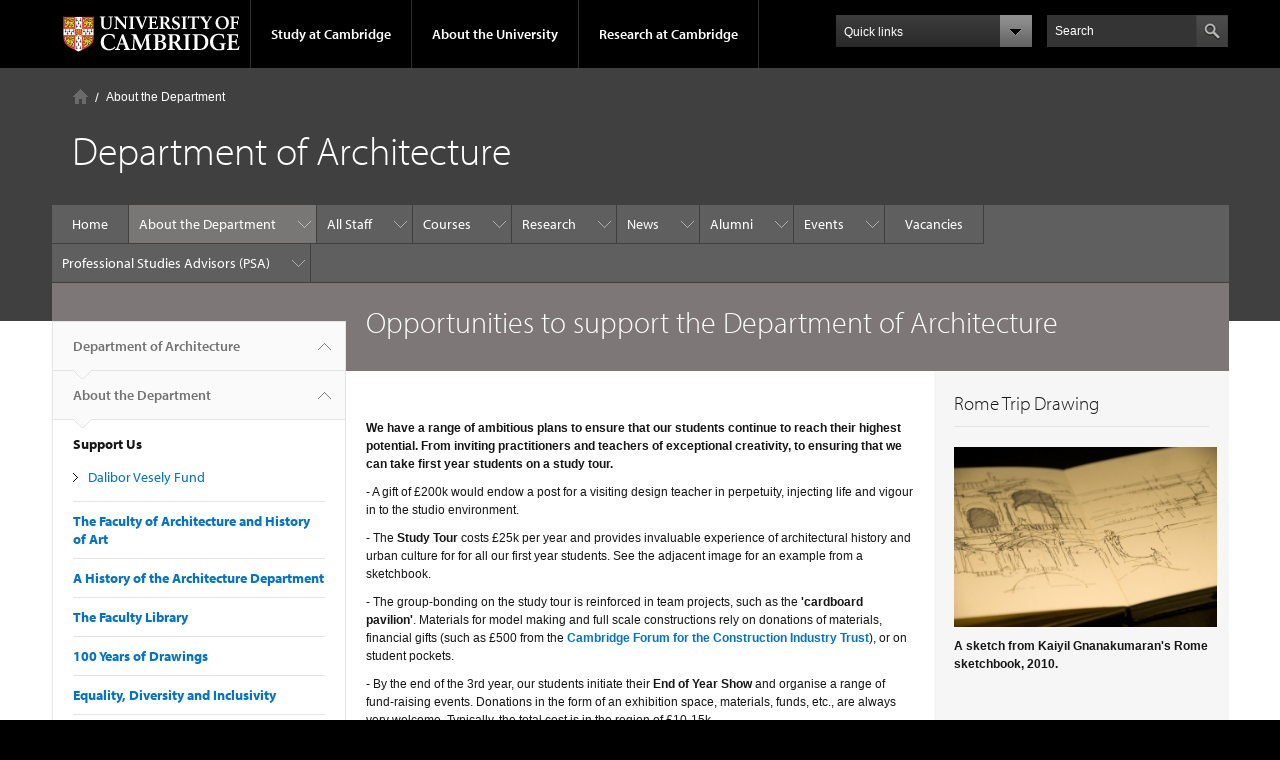

--- FILE ---
content_type: text/html; charset=utf-8
request_url: https://www.arct.cam.ac.uk/aboutthedepartment/support-us
body_size: 9554
content:
<!DOCTYPE html>

<html xmlns="http://www.w3.org/1999/xhtml" lang="en"
      dir="ltr" 
  xmlns:content="http://purl.org/rss/1.0/modules/content/"
  xmlns:dc="http://purl.org/dc/terms/"
  xmlns:foaf="http://xmlns.com/foaf/0.1/"
  xmlns:og="http://ogp.me/ns#"
  xmlns:rdfs="http://www.w3.org/2000/01/rdf-schema#"
  xmlns:sioc="http://rdfs.org/sioc/ns#"
  xmlns:sioct="http://rdfs.org/sioc/types#"
  xmlns:skos="http://www.w3.org/2004/02/skos/core#"
  xmlns:xsd="http://www.w3.org/2001/XMLSchema#" class="no-js">

<head>

  <meta http-equiv="Content-Type" content="text/html; charset=utf-8" />
<meta http-equiv="X-UA-Compatible" content="IE=edge" />
<link rel="shortcut icon" href="https://www.arct.cam.ac.uk/profiles/cambridge/themes/cambridge_theme/favicon.ico" type="image/vnd.microsoft.icon" />
<link rel="apple-touch-icon" href="https://www.arct.cam.ac.uk/profiles/cambridge/themes/cambridge_theme/apple-touch-icon.png" type="image/png" />
<meta name="description" content="We have a range of ambitious plans to ensure that our students continue to reach their highest potential. From inviting practitioners and teachers of exceptional creativity, to ensuring that we can take first year students on a study tour." />
<meta name="generator" content="Drupal 7 (https://www.drupal.org)" />
<link rel="canonical" href="https://www.arct.cam.ac.uk/aboutthedepartment/support-us" />
<link rel="shortlink" href="https://www.arct.cam.ac.uk/node/187" />
<meta name="dcterms.title" content="Opportunities to support the Department of Architecture" />
<meta name="dcterms.creator" content="M.L. R. Grove" />
<meta name="dcterms.description" content="We have a range of ambitious plans to ensure that our students continue to reach their highest potential. From inviting practitioners and teachers of exceptional creativity, to ensuring that we can take first year students on a study tour." />
<meta name="dcterms.date" content="2012-04-25T16:33+01:00" />
<meta name="dcterms.type" content="Text" />
<meta name="dcterms.format" content="text/html" />
<meta name="dcterms.identifier" content="https://www.arct.cam.ac.uk/aboutthedepartment/support-us" />

  <title>Opportunities to support the Department of Architecture | Department of Architecture</title>

  <meta name="viewport" content="width=device-width, initial-scale=1.0"/>

  <link type="text/css" rel="stylesheet" href="https://www.arct.cam.ac.uk/sites/default/files/css/css_xE-rWrJf-fncB6ztZfd2huxqgxu4WO-qwma6Xer30m4.css" media="all" />
<link type="text/css" rel="stylesheet" href="https://www.arct.cam.ac.uk/sites/default/files/css/css_wJB5Rp67hxRla9wvIjNlpAqm3OTtu9xrn15lAoKYcEs.css" media="all" />
<link type="text/css" rel="stylesheet" href="https://www.arct.cam.ac.uk/sites/default/files/css/css_pkzqE4MkAksqW3L1t6uBJ4k2F_Ln6YYitmVOLbsIsnI.css" media="all" />
<link type="text/css" rel="stylesheet" href="https://www.arct.cam.ac.uk/sites/default/files/css/css_TZBLxdg3N2UduQtOE2dgRSFMCkFG-NWJk6_hB1tAgag.css" media="all" />
<link type="text/css" rel="stylesheet" href="https://www.arct.cam.ac.uk/sites/default/files/css/css_zbU2whgO9OQIGbzwPNRq1ff_gEoxJd2kq6SmAVdzlew.css" media="all" />

  <script type="text/javascript" src="//use.typekit.com/hyb5bko.js"></script>
  <script type="text/javascript">try {
      Typekit.load();
    } catch (e) {
    }</script>
  <script type="text/javascript">document.documentElement.className += " js";</script>

</head>

<body class="html not-front not-logged-in no-sidebars page-node page-node- page-node-187 node-type-page campl-theme-7" >

<!--[if lt IE 7]>
<div class="lt-ie9 lt-ie8 lt-ie7">
<![endif]-->
<!--[if IE 7]>
<div class="lt-ie9 lt-ie8">
<![endif]-->
<!--[if IE 8]>
<div class="lt-ie9">
<![endif]-->

<a href="#page-content" class="campl-skipTo">skip to content</a>

<noscript aria-hidden="true"><iframe src="https://www.googletagmanager.com/ns.html?id=GTM-55Z5753D" height="0" width="0" style="display:none;visibility:hidden"></iframe></noscript>


<div class="campl-row campl-global-header">
  <div class="campl-wrap clearfix">
    <div class="campl-header-container campl-column8" id="global-header-controls">
      <a href="https://www.cam.ac.uk" class="campl-main-logo">
        <img alt="University of Cambridge" src="/profiles/cambridge/themes/cambridge_theme/images/interface/main-logo-small.png"/>
      </a>

      <ul class="campl-unstyled-list campl-horizontal-navigation campl-global-navigation clearfix">
        <li>
          <a href="#study-with-us">Study at Cambridge</a>
        </li>
        <li>
          <a href="#about-the-university">About the University</a>
        </li>
        <li>
          <a href="https://www.cam.ac.uk/research?ucam-ref=global-header" class="campl-no-drawer">Research at Cambridge</a>
        </li>
      </ul>
    </div>

    <div class="campl-column2">
      <div class="campl-quicklinks">
      </div>
    </div>

    <div class="campl-column2">

      <div class="campl-site-search" id="site-search-btn">

        <label for="header-search" class="hidden">Search site</label>

        <div class="campl-search-input">
          <form action="https://search.cam.ac.uk/web" method="get">
            <input id="header-search" type="text" title="Search" name="query" value="" placeholder="Search"/>

            
            <input type="image" alt="Search" class="campl-search-submit"
                   src="/profiles/cambridge/themes/cambridge_theme/images/interface/btn-search-header.png"/>
          </form>
        </div>
      </div>

    </div>
  </div>
</div>
<div class="campl-row campl-global-header campl-search-drawer">
  <div class="campl-wrap clearfix">
    <form class="campl-site-search-form" id="site-search-container" action="https://search.cam.ac.uk/web" method="get">
      <div class="campl-search-form-wrapper clearfix">
        <input type="text" class="text" title="Search" name="query" value="" placeholder="Search"/>

        
        <input type="image" alt="Search" class="campl-search-submit"
               src="/profiles/cambridge/themes/cambridge_theme/images/interface/btn-search.png"/>
      </div>
    </form>
  </div>
</div>

<div class="campl-row campl-global-navigation-drawer">

  <div class="campl-wrap clearfix">
    <div class="campl-column12 campl-home-link-container">
      <a href="">Home</a>
    </div>
  </div>
  <div class="campl-wrap clearfix">
    <div class="campl-column12 campl-global-navigation-mobile-list campl-global-navigation-list">
      <div class="campl-global-navigation-outer clearfix" id="study-with-us">
        <ul class="campl-unstyled-list campl-global-navigation-header-container ">
          <li><a href="https://www.cam.ac.uk/study-at-cambridge?ucam-ref=global-header">Study at Cambridge</a></li>
        </ul>
        <div class="campl-column4">
          <ul
            class="campl-global-navigation-container campl-unstyled-list campl-global-navigation-secondary-with-children">
            <li>
              <a href="https://www.undergraduate.study.cam.ac.uk/?ucam-ref=global-header">Undergraduate</a>
              <ul class="campl-global-navigation-tertiary campl-unstyled-list">
                <li>
                  <a href="https://www.undergraduate.study.cam.ac.uk/courses?ucam-ref=global-header">Undergraduate courses</a>
                </li>
                <li>
                  <a href="https://www.undergraduate.study.cam.ac.uk/applying?ucam-ref=global-header">Applying</a>
                </li>
                <li>
                  <a href="https://www.undergraduate.study.cam.ac.uk/events?ucam-ref=global-header">Events and open days</a>
                </li>
                <li>
                  <a href="https://www.undergraduate.study.cam.ac.uk/finance?ucam-ref=global-header">Fees and finance</a>
                </li>
              </ul>
            </li>
          </ul>
        </div>
        <div class="campl-column4">
          <ul
            class="campl-global-navigation-container campl-unstyled-list campl-global-navigation-secondary-with-children">
            <li>
              <a href="https://www.postgraduate.study.cam.ac.uk/?ucam-ref=global-header">Postgraduate</a>
              <ul class="campl-global-navigation-tertiary campl-unstyled-list">
                <li>
                  <a href="https://www.postgraduate.study.cam.ac.uk/courses?ucam-ref=global-header">Postgraduate courses</a>
                </li>
                <li>
                  <a href="https://www.postgraduate.study.cam.ac.uk/application-process/how-do-i-apply?ucam-ref=global-header">How to apply</a>
		</li>
                <li>
                  <a href="https://www.postgraduate.study.cam.ac.uk/events?ucam-ref=global-header">Postgraduate events</a>
                </li>		      
                <li>
		  <a href="https://www.postgraduate.study.cam.ac.uk/funding?ucam-ref=global-header">Fees and funding</a>
		</li>
              </ul>
            </li>
          </ul>
        </div>
        <div class="campl-column4">
          <ul class="campl-global-navigation-container campl-unstyled-list last">
            <li>
              <a href="https://www.internationalstudents.cam.ac.uk/?ucam-ref=global-header">International
                students</a>
            </li>
            <li>
              <a href="https://www.ice.cam.ac.uk/?ucam-ref=global-header">Continuing education</a>
            </li>
            <li>
              <a href="https://www.epe.admin.cam.ac.uk/?ucam-ref=global-header">Executive and professional education</a>
            </li>
            <li>
              <a href="https://www.educ.cam.ac.uk/?ucam-ref=global-header">Courses in education</a>
            </li>
          </ul>
        </div>
      </div>

      <div class="campl-global-navigation-outer clearfix" id="about-the-university">
        <ul class="campl-global-navigation-header-container campl-unstyled-list">
          <li><a href="https://www.cam.ac.uk/about-the-university?ucam-ref=global-header">About the University</a></li>
        </ul>
        <div class="campl-column4">
          <ul class="campl-global-navigation-container campl-unstyled-list">
            <li>
              <a href="https://www.cam.ac.uk/about-the-university/how-the-university-and-colleges-work?ucam-ref=global-header">How the
                University and Colleges work</a>
            </li>
            <li>
              <a href="https://www.cam.ac.uk/about-the-university/term-dates-and-calendars?ucam-ref=global-header">Term dates and calendars</a>
            </li>
            <li>
              <a href="https://www.cam.ac.uk/about-the-university/history?ucam-ref=global-header">History</a>
            </li>
            <li>
              <a href="https://map.cam.ac.uk/?ucam-ref=global-header">Map</a>
            </li>
            <li>
              <a href="https://www.cam.ac.uk/about-the-university/visiting-the-university?ucam-ref=global-header">Visiting the University</a>
            </li>
          </ul>
        </div>
        <div class="campl-column4">
          <ul class="campl-global-navigation-container campl-unstyled-list">
            <li>
              <a href="https://www.cam.ac.uk/about-the-university/annual-reports?ucam-ref=global-header">Annual reports</a>
            </li>
            <li>
              <a href="https://www.equality.admin.cam.ac.uk/?ucam-ref=global-header">Equality and diversity</a>
            </li>
            <li>
              <a href="https://www.cam.ac.uk/news?ucam-ref=global-header">News</a>
            </li>
            <li>
              <a href="https://www.cam.ac.uk/a-global-university?ucam-ref=global-header">A global university</a>
            </li>
          </ul>
        </div>
        <div class="campl-column4">
          <ul class="campl-global-navigation-container campl-unstyled-list">
            <li>
              <a href="https://www.admin.cam.ac.uk/whatson/?ucam-ref=global-header">Events</a>
            </li>
            <li>
              <a href="https://www.cam.ac.uk/public-engagement?ucam-ref=global-header">Public engagement</a>
            </li>
            <li>
              <a href="https://www.jobs.cam.ac.uk/">Jobs</a>
            </li>
            <li>
              <a href="https://www.philanthropy.cam.ac.uk/?ucam-ref=global-header">Give to Cambridge</a>
            </li>
          </ul>
        </div>
      </div>

      <div class="campl-global-navigation-outer clearfix" id="our-research">
        <ul class="campl-global-navigation-header-container campl-unstyled-list">
          <li><a href="">Research at Cambridge</a></li>
        </ul>
      </div>
    </div>

    <ul class="campl-unstyled-list campl-quicklinks-list campl-global-navigation-container ">
      <li>
        <a href="https://www.cam.ac.uk/for-staff?ucam-ref=global-quick-links">For staff</a>
      </li>
      <li>
        <a href="https://www.cambridgestudents.cam.ac.uk/?ucam-ref=global-quick-links">For Cambridge students</a>
      </li>
      <li>
        <a href="https://www.alumni.cam.ac.uk/?ucam-ref=global-quick-links">For alumni</a>
      </li>
	  <li>
        <a href="https://www.research-operations.admin.cam.ac.uk/?ucam-ref=global-quick-links">For our researchers</a>
      </li>
      <li>
        <a href="https://www.cam.ac.uk/business-and-enterprise?ucam-ref=global-quick-links">Business and enterprise</a>
      </li>
      <li>
        <a href="https://www.cam.ac.uk/colleges-and-departments?ucam-ref=global-quick-links">Colleges &amp; departments</a>
      </li>
	  <li>
        <a href="https://www.cam.ac.uk/email-and-phone-search?ucam-ref=global-quick-links">Email &amp; phone search</a>
      </li>
      <li>
        <a href="https://www.philanthropy.cam.ac.uk/?ucam-ref=global-quick-links">Give to Cambridge</a>
      </li>
      <li>
        <a href="https://www.libraries.cam.ac.uk/?ucam-ref=global-quick-links">Libraries</a>
      </li>
      <li>
        <a href="https://www.museums.cam.ac.uk/?ucam-ref=global-quick-links">Museums &amp; collections</a>
      </li>
    </ul>
  </div>
</div>

<div class="campl-row campl-page-header campl-section-page">
  <div class="campl-wrap clearfix">
    <div class="campl-column12">
      <div class="campl-content-container ">

        <div class="campl-breadcrumb" id="breadcrumb"><ul class="campl-unstyled-list campl-horizontal-navigation clearfix"><li class="first-child"><a href="/" class="campl-home ir">Home</a></li><li><a href="/aboutthedepartment">About the Department</a></li></ul></div>
                          
        
                  <p class="campl-page-title">
                  Department of Architecture                            </p>
        
        
      </div>
    </div>
  </div>
</div>

  <div class="campl-row campl-page-header">
    <div class="campl-wrap">
        <div class="region region-horizontal-navigation">
    <div id="block-menu-block-1" class="block block-menu-block">

  
  
  
  <div>
    <div class="menu-block-wrapper menu-block-1 menu-name-main-menu parent-mlid-0 menu-level-1">
  <div class="campl-wrap clearfix campl-local-navigation"><div class="campl-local-navigation-container"><ul class="campl-unstyled-list"><li class="first leaf menu-mlid-289"><a href="/">Home</a></li>
<li class="expanded active-trail menu-mlid-6746"><a href="/aboutthedepartment" class="active-trail campl-selected">About the Department</a><ul class="campl-unstyled-list local-dropdown-menu"><li class="first collapsed active-trail menu-mlid-6746"><a href="/aboutthedepartment" class="active-trail">About the Department overview</a></li>
<li class="leaf menu-mlid-5642"><a href="http://www.aha.cam.ac.uk">The Faculty of Architecture and History of Art</a></li>
<li class="leaf menu-mlid-6857"><a href="/aboutthedepartment/aboutthedepthome">A History of the Architecture Department</a></li>
<li class="leaf menu-mlid-5641"><a href="http://www.aha.cam.ac.uk/Library">The Faculty Library</a></li>
<li class="leaf menu-mlid-11622"><a href="/aboutthedepartment/100-years-drawings">100 Years of Drawings</a></li>
<li class="expanded active-trail active menu-mlid-6751"><a href="/aboutthedepartment/support-us" class="active-trail active">Support Us</a><ul class="campl-unstyled-list local-dropdown-menu"><li class="first last collapsed active-trail active menu-mlid-6751 campl-current-page"><a href="/aboutthedepartment/support-us" class="active-trail active">Support Us overview</a></li>
</ul></li>
<li class="leaf menu-mlid-5639"><a href="https://www.equality.admin.cam.ac.uk/" title="">Equality, Diversity and Inclusivity</a></li>
<li class="leaf menu-mlid-5638"><a href="https://www.aha.cam.ac.uk/about-the-faculty/equality-diversity-and-inclusion/athena-swan">Athena Swan</a></li>
<li class="last leaf menu-mlid-11602"><a href="/privacy-policy">Privacy Policy</a></li>
</ul></li>
<li class="expanded menu-mlid-6718"><a href="/directory" title="">All Staff</a><ul class="campl-unstyled-list local-dropdown-menu"><li class="first leaf menu-mlid-7976"><a href="/directory" title="">Staff Overview</a></li>
<li class="leaf menu-mlid-7959"><a href="/people/headofdept" title="Head of Department">Head of Department</a></li>
<li class="leaf menu-mlid-20022"><a href="/sd-classification/deputy-heads-department" title="">Deputy Heads of Department</a></li>
<li class="leaf menu-mlid-7964"><a href="/people/professors" title="Professors">Academic Staff</a></li>
<li class="leaf menu-mlid-7970"><a href="/people/design-fellows" title="Design Fellows">Design Fellows</a></li>
<li class="expanded menu-mlid-7965"><a href="/people/visiting-professors" title="Visiting Professors">Visiting Academics</a><ul class="campl-unstyled-list local-dropdown-menu"><li class="first last collapsed menu-mlid-7965"><a href="/people/visiting-professors" title="Visiting Professors">Visiting Academics overview</a></li>
</ul></li>
<li class="leaf menu-mlid-7971"><a href="/people/ResearchStaff" title="Research Staff">Research Staff</a></li>
<li class="last leaf menu-mlid-7974"><a href="/people/professionalstaff" title="Professional Staff">Professional Staff</a></li>
</ul></li>
<li class="expanded menu-mlid-6758"><a href="/courses">Courses</a><ul class="campl-unstyled-list local-dropdown-menu"><li class="first collapsed menu-mlid-6758"><a href="/courses">Courses overview</a></li>
<li class="expanded menu-mlid-6766"><a href="/courses/undergraduate">Undergraduate</a><ul class="campl-unstyled-list local-dropdown-menu"><li class="first last collapsed menu-mlid-6766"><a href="/courses/undergraduate">Undergraduate overview</a></li>
</ul></li>
<li class="expanded menu-mlid-6759"><a href="/courses/postgraduate">Postgraduate</a><ul class="campl-unstyled-list local-dropdown-menu"><li class="first last collapsed menu-mlid-6759"><a href="/courses/postgraduate">Postgraduate overview</a></li>
</ul></li>
<li class="last leaf menu-mlid-21854"><a href="/courses/making-career-architect-united-kingdom">Making a career as an architect in the United Kingdom</a></li>
</ul></li>
<li class="expanded menu-mlid-6798"><a href="/research">Research</a><ul class="campl-unstyled-list local-dropdown-menu"><li class="first collapsed menu-mlid-6798"><a href="/research">Research overview</a></li>
<li class="expanded menu-mlid-19062"><a href="/research/research-groups">Research Groups</a><ul class="campl-unstyled-list local-dropdown-menu"><li class="first last collapsed menu-mlid-19062"><a href="/research/research-groups">Research Groups overview</a></li>
</ul></li>
<li class="expanded menu-mlid-6822"><a href="/research/research-seminars">Research Events</a><ul class="campl-unstyled-list local-dropdown-menu"><li class="first last collapsed menu-mlid-6822"><a href="/research/research-seminars">Research Events overview</a></li>
</ul></li>
<li class="expanded menu-mlid-6749"><a href="/aboutthedepartment/scroope-journal">Scroope Journal</a><ul class="campl-unstyled-list local-dropdown-menu"><li class="first last collapsed menu-mlid-6749"><a href="/aboutthedepartment/scroope-journal">Scroope Journal overview</a></li>
</ul></li>
<li class="leaf menu-mlid-11612"><a href="/unfold-decolonising-architecture-cambridge-website">UNFOLD: Decolonising Architecture at Cambridge website</a></li>
<li class="expanded menu-mlid-6821"><a href="/research/phd-research">Current PhD Research in the Department</a><ul class="campl-unstyled-list local-dropdown-menu"><li class="first last collapsed menu-mlid-6821"><a href="/research/phd-research">Current PhD Research in the Department overview</a></li>
</ul></li>
<li class="leaf menu-mlid-17922"><a href="/visiting-scholars">Visiting Scholars</a></li>
<li class="leaf menu-mlid-17932"><a href="/visiting-students">Visiting Students</a></li>
<li class="last leaf menu-mlid-17722"><a href="/ethics">Ethics</a></li>
</ul></li>
<li class="expanded menu-mlid-7977"><a href="/news" title="">News</a><ul class="campl-unstyled-list local-dropdown-menu"><li class="first collapsed menu-mlid-7977"><a href="/news" title="">News overview</a></li>
<li class="last expanded menu-mlid-2415"><a href="/events">Events</a><ul class="campl-unstyled-list local-dropdown-menu"><li class="first last collapsed menu-mlid-2415"><a href="/events">Events overview</a></li>
</ul></li>
</ul></li>
<li class="expanded menu-mlid-21850"><a href="/alumni">Alumni</a><ul class="campl-unstyled-list local-dropdown-menu"><li class="first collapsed menu-mlid-21850"><a href="/alumni">Alumni overview</a></li>
<li class="leaf menu-mlid-21851"><a href="/alumni/how-help-students">How to help students</a></li>
<li class="leaf menu-mlid-21852"><a href="/alumni/how-help-department">How to help the Department</a></li>
<li class="leaf menu-mlid-21853"><a href="/alumni/how-department-can-help-you">How the Department can help you</a></li>
<li class="leaf menu-mlid-21867"><a href="/alumni/architecture-cambridge-leslie-martin-years-1956-1973-professor-james-campbell">Architecture at Cambridge, The Leslie Martin Years, 1956-1973 - Professor James Campbell</a></li>
<li class="last leaf menu-mlid-21872"><a href="/alumni/annual-alumni-summer-party-eleanor-fawcett">The Annual Alumni Summer Party - June 28 2025</a></li>
</ul></li>
<li class="expanded menu-mlid-7979"><a href="/events" title="">Events</a><ul class="campl-unstyled-list local-dropdown-menu"><li class="first collapsed menu-mlid-7979"><a href="/events" title="">Events overview</a></li>
<li class="last leaf menu-mlid-7980"><a href="/events/past-events" title="">Past Events</a></li>
</ul></li>
<li class="leaf menu-mlid-7978"><a href="/jobs" title="">Vacancies</a></li>
<li class="last expanded menu-mlid-6797"><a href="/professional-studies-advisors-psa">Professional Studies Advisors (PSA)</a><ul class="campl-unstyled-list local-dropdown-menu"><li class="first collapsed menu-mlid-6797"><a href="/professional-studies-advisors-psa">Professional Studies Advisors (PSA) overview</a></li>
<li class="last leaf menu-mlid-6959"><a href="/professional-studies-advisors-psa/faqs">FAQs</a></li>
</ul></li>
</ul></div></div></div>
  </div>

</div>
  </div>
    </div>
  </div>


  <div class="campl-row campl-page-header">
    <div class="campl-wrap clearfix campl-page-sub-title campl-recessed-sub-title">
              <div class="campl-column3 campl-spacing-column">
          &nbsp;
        </div>
      
      <div class="campl-column9">
        <div class="campl-content-container clearfix contextual-links-region">
                    <h1 class="campl-sub-title">Opportunities to support the Department of Architecture </h1>
                  </div>
      </div>
    </div>
  </div>

  <div class="campl-row campl-content
    campl-recessed-content">
    <div class="campl-wrap clearfix">
              <div class="campl-column3">
          <div class="campl-tertiary-navigation">
              <div class="region region-left-navigation">
    <div id="block-menu-block-2" class="block block-menu-block">

  
  
  
  <div>
    <div class="menu-block-wrapper menu-block-2 menu-name-main-menu parent-mlid-0 menu-level-1">
  <div class="campl-tertiary-navigation-structure"><ul class="campl-unstyled-list campl-vertical-breadcrumb"><li class="leaf menu-mlid-289"><a href="/">Department of Architecture<span class="campl-vertical-breadcrumb-indicator"></span></a></li><li class="first expanded active-trail menu-mlid-6746"><a href="/aboutthedepartment" class="active-trail">About the Department<span class="campl-vertical-breadcrumb-indicator"></span></a></li></ul><ul class="campl-unstyled-list campl-vertical-breadcrumb-navigation"><li class="first expanded active-trail active menu-mlid-6751 campl-selected">Support Us<ul class="campl-unstyled-list campl-vertical-breadcrumb-children"><li class="first last expanded menu-mlid-6752"><a href="/aboutthedepartment/support-us/dalibor-vesely-fund">Dalibor Vesely Fund</a></li>
</ul></li>
<li class="leaf menu-mlid-5642"><a href="http://www.aha.cam.ac.uk">The Faculty of Architecture and History of Art</a></li>
<li class="leaf menu-mlid-6857"><a href="/aboutthedepartment/aboutthedepthome">A History of the Architecture Department</a></li>
<li class="leaf menu-mlid-5641"><a href="http://www.aha.cam.ac.uk/Library">The Faculty Library</a></li>
<li class="leaf menu-mlid-11622"><a href="/aboutthedepartment/100-years-drawings">100 Years of Drawings</a></li>
<li class="leaf menu-mlid-5639"><a href="https://www.equality.admin.cam.ac.uk/" title="">Equality, Diversity and Inclusivity</a></li>
<li class="leaf menu-mlid-5638"><a href="https://www.aha.cam.ac.uk/about-the-faculty/equality-diversity-and-inclusion/athena-swan">Athena Swan</a></li>
<li class="last leaf menu-mlid-11602"><a href="/privacy-policy">Privacy Policy</a></li>
</ul></div></div>
  </div>

</div>
  </div>
          </div>
        </div>
                            <div class="campl-column6 campl-main-content" id="page-content">

          <div class="">

            
                                      
              <div class="region region-content">
    <div id="block-system-main" class="block block-system">

  
  
  
  <div>
    <div id="node-187" class="node node-page clearfix" about="/aboutthedepartment/support-us" typeof="foaf:Document">

  
      <span property="dc:title" content="Opportunities to support the Department of Architecture" class="rdf-meta element-hidden"></span>
  
      <div class="content campl-content-container">
      
      <div class="field field-name-body field-type-text-with-summary field-label-hidden"><div class="field-items"><div class="field-item even" property="content:encoded"><p> </p>
<p><strong>We have a range of ambitious plans to ensure that our students continue to reach their highest potential. From inviting practitioners and teachers of exceptional creativity, to ensuring that we can take first year students on a study tour</strong><strong>.</strong></p>
<p>- A gift of £200k would endow a post for a visiting design teacher in perpetuity, injecting life and vigour in to the studio environment.</p>
<p>- The <strong>Study Tour</strong> costs £25k per year and provides invaluable experience of architectural history and urban culture for for <span>all</span> our first year students. See the adjacent image for an example from a sketchbook.</p>
<p>- The group-bonding on the study tour is reinforced in team projects, such as the <strong>'cardboard pavilion'</strong>. Materials for model making and full scale constructions rely on donations of materials, financial gifts (such as £500 from the <a class="external-link" href="https://www.cfci.org.uk/" target="_self" title=""><b>Cambridge Forum for the Construction Industry Trust</b></a>), or on student pockets. </p>
<p>- By the end of the 3rd year, our students initiate their <b>End of Year Show</b> and organise a range of fund-raising events. Donations in the form of an exhibition space, materials, funds, etc., are always very welcome. Typically, the total cost is in the region of £10-15k.</p>
<p>Contact the Head of Department, Professor Flora Samuel, <a class="email-link" href="mailto:hod-architecture@aha.cam.ac.uk " target="_self" title="">(</a><a href="mailto:hod-architecture@aha.cam.ac.uk">hod-architecture@aha.cam.ac.uk</a>) to discuss your ideas.</p>
</div></div></div>    </div>
  
  


</div>
  </div>

</div>
  </div>

          </div>

        </div>
      
      
              <div class="campl-column3 campl-secondary-content ">
            <div class="region region-sidebar">
    <div id="block-views-sidebar-items-block" class="block block-views">

  
  
  
  <div>
    <div class="view view-sidebar-items view-id-sidebar_items view-display-id-block view-dom-id-cc39eadb81ec725bf69ea444a8577bac">
        
  
  
      <div class="view-content">
      

    <div class="views-row views-row-1 views-row-odd views-row-first">
      
  <div class="views-field views-field-rendered-entity">        <span class="field-content"><div  class="ds-1col entity entity-paragraphs-item paragraphs-item-text-block view-mode-full campl-paragraph-container clearfix">

  
  <div class="campl-heading-container"><h2>Rome Trip Drawing</h2></div><div class="campl-top-padding"><p><img alt="Rome Sketchbook - Kaiyil Gnanakumaran (1st yr, 2010)" height="180" src="https://www.arct.cam.ac.uk/files/media/rome-sketchbook-kaiyil-gnanakumaran-1st-yr-2010.jpg" width="263" /></p>
<p><strong>A sketch from Kaiyil Gnanakumaran's Rome sketchbook, 2010.</strong></p>
</div></div>

</span>  </div>  </div>
      <div class="views-row views-row-2 views-row-even views-row-last">
      
  <div class="views-field views-field-rendered-entity">        <span class="field-content"><div  class="ds-1col entity entity-paragraphs-item paragraphs-item-link-block view-mode-full campl-paragraph-container clearfix">

  
  <div class="campl-heading-container"><h2>Further Information</h2></div><ul class="campl-unstyled-list campl-related-links"><li><a href="https://www.alumni.cam.ac.uk/giving/deptproj.php?p1svtto0e4a1470eqmmoshg5d2&amp;proj=21&amp;id=12">Click here for more information on supporting the Department</a></li></ul></div>

</span>  </div>  </div>
  
    </div>
  
  
  
  
  
  
</div>  </div>

</div>
  </div>
        </div>
      
      
    </div>

  </div>

  <div class="campl-row campl-local-footer">
    <div class="campl-wrap clearfix">
      <div class="campl-column3 campl-footer-navigation">
                    <div class="region region-footer-1">
    <div id="block-block-5" class="block block-block campl-content-container campl-navigation-list">

  
  
  
  <div class="content">
    <h3><a href="https://www.arct.cam.ac.uk/contact-info" title="contact us">Contact us</a></h3>
<ul class="campl-unstyled-list campl-page-children" style="color:#ccc;">
<li>Postal Address:<br />
	Department of Architecture<br />
	1-5 Scroope Terrace<br />
	Cambridge<br />
	CB2 1PX<br />
	Tel: 01223 332950</li>
<li>Information provided by:<br />
	   <a href="mailto:webmaster@arct.cam.ac.uk" title="send email">webmaster@arct.cam.ac.uk</a></li>
<li><a href="https://www.arct.cam.ac.uk/privacy-and-cookie-policies" title="Site Privacy &amp; Cookie Policies">Site Privacy &amp; Cookie Policies</a></li>
</ul>
<p> </p>
  </div>

</div>
  </div>
              </div>
      <div class="campl-column3 campl-footer-navigation">
                    <div class="region region-footer-2">
    <div id="block-block-3" class="block block-block campl-content-container campl-navigation-list">

  
  
  
  <div class="content">
    <ul class="campl-unstyled-list">
<li><a href="http://map.cam.ac.uk/Faculty+of+Architecture+and+History+of+Art#52.198246,0.122027,18">How to find us: click here for our location on a map</a></li>
</ul>
  </div>

</div>
  </div>
              </div>
      <div class="campl-column3 campl-footer-navigation">
                                </div>
      <div class="campl-column3 campl-footer-navigation last">
                                </div>
    </div>
  </div>

<div class="campl-row campl-global-footer">
  <div class="campl-wrap clearfix">
    <div class="campl-column3 campl-footer-navigation">
      <div class="campl-content-container campl-footer-logo">
        <img alt="University of Cambridge" src="/profiles/cambridge/themes/cambridge_theme/images/interface/main-logo-small.png"
             class="campl-scale-with-grid"/>

        <p>&#169; 2026 University of Cambridge</p>
        <ul class="campl-unstyled-list campl-global-footer-links">
          <li>
            <a href="https://www.cam.ac.uk/about-the-university/contact-the-university?ucam-ref=global-footer">Contact the University</a>
          </li>
          <li>
            <a href="https://www.cam.ac.uk/about-this-site/accessibility?ucam-ref=global-footer">Accessibility</a>
          </li>
          <li>
            <a href="https://www.information-compliance.admin.cam.ac.uk/foi?ucam-ref=global-footer">Freedom of information</a>
          </li>
		  <li>
		    <a href="https://www.cam.ac.uk/about-this-site/privacy-policy?ucam-ref=global-footer">Privacy policy and cookies</a>
		  </li>
		  <li>
		    <a href="https://www.governanceandcompliance.admin.cam.ac.uk/governance-and-strategy/anti-slavery-and-anti-trafficking?ucam-ref=global-footer">Statement on Modern Slavery</a>
		  </li>
          <li>
            <a href="https://www.cam.ac.uk/about-this-site/terms-and-conditions?ucam-ref=global-footer">Terms and conditions</a>
          </li>
		  <li>
            <a href="https://www.cam.ac.uk/university-a-z?ucam-ref=global-footer">University A-Z</a>
          </li>
        </ul>
      </div>
    </div>
    <div class="campl-column3 campl-footer-navigation">
      <div class="campl-content-container campl-navigation-list">

        <div class="link-list">
          <h3><a href="https://www.cam.ac.uk/study-at-cambridge?ucam-ref=global-footer">Study at Cambridge</a></h3>
          <ul class="campl-unstyled-list campl-page-children">
            <li>
              <a href="https://www.undergraduate.study.cam.ac.uk/?ucam-ref=global-footer">Undergraduate</a>
            </li>
            <li>
              <a href="https://www.postgraduate.study.cam.ac.uk?ucam-ref=global-footer">Postgraduate</a>
            </li>
            <li>
              <a href="https://www.pace.cam.ac.uk/?ucam-ref=global-footer">Professional and continuing education</a>
            </li>
            <li>
              <a href="https://www.epe.admin.cam.ac.uk/?ucam-ref=global-footer">Executive and professional education</a>
            </li>
            <li>
              <a href="https://www.educ.cam.ac.uk/?ucam-ref=global-footer">Courses in education</a>
            </li>
          </ul>
        </div>
      </div>
    </div>
    <div class="campl-column3 campl-footer-navigation">
      <div class="campl-content-container campl-navigation-list">
        <h3><a href="https://www.cam.ac.uk/about-the-university?ucam-ref=global-footer">About the University</a></h3>
        <ul class="campl-unstyled-list campl-page-children">
          <li>
            <a href="https://www.cam.ac.uk/about-the-university/how-the-university-and-colleges-work?ucam-ref=global-footer">How the University
              and Colleges work</a>
          </li>
		  <li>
            <a href="https://www.philanthropy.cam.ac.uk/give-now?ucam-ref=global-footer">Give to Cambridge</a>
          </li>
		  <li>
            <a href="https://www.jobs.cam.ac.uk">Jobs</a>
          </li>
          <li>
            <a href="https://map.cam.ac.uk/?ucam-ref=global-footer">Map</a>
          </li>
          <li>
            <a href="https://www.cam.ac.uk/about-the-university/visiting-the-university?ucam-ref=global-footer">Visiting the University</a>
          </li>
        </ul>
      </div>
    </div>
    <div class="campl-column3 campl-footer-navigation last">
      <div class="campl-content-container campl-navigation-list">
        <h3><a href="https://www.cam.ac.uk/research?ucam-ref=global-footer">Research at Cambridge</a></h3>
        <ul class="campl-unstyled-list campl-page-children">
          <li>
            <a href="https://www.cam.ac.uk/research/news?ucam-ref=global-footer">Research news</a>
          </li>
		  <li>
            <a href="https://www.cam.ac.uk/research/research-at-cambridge?ucam-ref=global-footer">About research at Cambridge</a>
          </li>
          <li>
            <a href="https://www.cam.ac.uk/public-engagement?ucam-ref=global-footer">Public engagement</a>
          </li>
          <li>
            <a href="https://www.cam.ac.uk/research/spotlight-on?ucam-ref=global-footer">Spotlight on...</a>
          </li>
        </ul>
      </div>
    </div>
  </div>
</div>

<script type="text/javascript" src="https://www.arct.cam.ac.uk/sites/default/files/js/js_o6T7PVUab9ogIXo266EGX1UpGk_cm_1nASwpQML322U.js"></script>
<script type="text/javascript" src="https://www.arct.cam.ac.uk/sites/default/files/js/js_Pt6OpwTd6jcHLRIjrE-eSPLWMxWDkcyYrPTIrXDSON0.js"></script>
<script type="text/javascript" src="https://www.arct.cam.ac.uk/sites/default/files/js/js_LvRGprsJiXJINM9M-UBIXWMLdlhvhSxxTN9QOkhsvwg.js"></script>
<script type="text/javascript" src="https://www.arct.cam.ac.uk/sites/default/files/js/js_0jzZrM_Bf65tlePIOcTyDrVEO4dOvipQblWxMfrHjl8.js"></script>
<script type="text/javascript" src="https://www.arct.cam.ac.uk/sites/default/files/js/js_hQmvjWkSvVwHzs0T3J3hLAECzhAgd20GIxrkuwTotzA.js"></script>
<script type="text/javascript">
<!--//--><![CDATA[//><!--
jQuery.extend(Drupal.settings, {"basePath":"\/","pathPrefix":"","setHasJsCookie":0,"ajaxPageState":{"theme":"cambridge_theme","theme_token":"LkiZxOBfoobqG6DQjQ8Wy8ZsfTBfBbEznPe-pNK_5yM","css":{"modules\/system\/system.base.css":1,"modules\/system\/system.menus.css":1,"modules\/system\/system.messages.css":1,"modules\/system\/system.theme.css":1,"modules\/aggregator\/aggregator.css":1,"profiles\/cambridge\/modules\/contrib\/calendar\/css\/calendar_multiday.css":1,"profiles\/cambridge\/modules\/features\/cambridge_events\/css\/events.css":1,"profiles\/cambridge\/modules\/features\/cambridge_teasers\/css\/teasers.css":1,"profiles\/cambridge\/modules\/contrib\/date\/date_repeat_field\/date_repeat_field.css":1,"modules\/field\/theme\/field.css":1,"modules\/node\/node.css":1,"profiles\/cambridge\/modules\/contrib\/toc_node\/css\/toc_node.css":1,"modules\/user\/user.css":1,"profiles\/cambridge\/modules\/contrib\/views\/css\/views.css":1,"profiles\/cambridge\/modules\/contrib\/ckeditor\/css\/ckeditor.css":1,"profiles\/cambridge\/modules\/contrib\/media\/modules\/media_wysiwyg\/css\/media_wysiwyg.base.css":1,"profiles\/cambridge\/modules\/contrib\/ctools\/css\/ctools.css":1,"profiles\/cambridge\/libraries\/fancybox\/source\/jquery.fancybox.css":1,"profiles\/cambridge\/modules\/custom\/cambridge_cookie_compliance\/css\/style.css":1,"profiles\/cambridge\/themes\/cambridge_theme\/css\/full-stylesheet.css":1,"profiles\/cambridge\/themes\/cambridge_theme\/css\/drupal.css":1,"profiles\/cambridge\/themes\/cambridge_theme\/css\/falcon.css":1,"public:\/\/css_injector\/css_injector_1.css":1,"public:\/\/css_injector\/css_injector_2.css":1,"public:\/\/css_injector\/css_injector_3.css":1,"public:\/\/css_injector\/css_injector_4.css":1,"public:\/\/css_injector\/css_injector_5.css":1,"public:\/\/css_injector\/css_injector_6.css":1,"public:\/\/css_injector\/css_injector_7.css":1,"public:\/\/css_injector\/css_injector_8.css":1,"public:\/\/css_injector\/css_injector_9.css":1,"public:\/\/css_injector\/css_injector_12.css":1,"public:\/\/css_injector\/css_injector_13.css":1,"public:\/\/css_injector\/css_injector_14.css":1,"public:\/\/css_injector\/css_injector_15.css":1,"public:\/\/css_injector\/css_injector_16.css":1,"public:\/\/css_injector\/css_injector_17.css":1},"js":{"https:\/\/www.arct.cam.ac.uk\/sites\/default\/files\/google_tag\/subdomain_cam_ac_uk\/google_tag.script.js":1,"profiles\/cambridge\/modules\/contrib\/jquery_update\/replace\/jquery\/1.12\/jquery.min.js":1,"misc\/jquery-extend-3.4.0.js":1,"misc\/jquery-html-prefilter-3.5.0-backport.js":1,"misc\/jquery.once.js":1,"misc\/drupal.js":1,"profiles\/cambridge\/modules\/contrib\/jquery_update\/js\/jquery_browser.js":1,"profiles\/cambridge\/modules\/features\/cambridge_teasers\/js\/teasers.js":1,"profiles\/cambridge\/modules\/features\/cambridge_teasers\/js\/jquery.matchHeight-min.js":1,"profiles\/cambridge\/modules\/contrib\/entityreference\/js\/entityreference.js":1,"profiles\/cambridge\/modules\/contrib\/fancybox\/fancybox.js":1,"profiles\/cambridge\/libraries\/fancybox\/source\/jquery.fancybox.pack.js":1,"profiles\/cambridge\/libraries\/fancybox\/lib\/jquery.mousewheel-3.0.6.pack.js":1,"profiles\/cambridge\/themes\/cambridge_theme\/js\/custom.js":1,"profiles\/cambridge\/themes\/cambridge_theme\/js\/libs\/ios-orientationchange-fix.js":1,"profiles\/cambridge\/themes\/cambridge_theme\/js\/libs\/modernizr.js":1,"profiles\/cambridge\/themes\/cambridge_theme\/js\/drupal.js":1}},"fancybox":[]});
//--><!]]>
</script>


<!--[if lte IE 8]>
</div>
<![endif]-->

</body>

</html>


--- FILE ---
content_type: text/css
request_url: https://www.arct.cam.ac.uk/sites/default/files/css/css_zbU2whgO9OQIGbzwPNRq1ff_gEoxJd2kq6SmAVdzlew.css
body_size: 1432
content:
@media (max-width:767px){.campl-footer-navigation ul{display:block;}}
.campl-theme-1 .ui-accordion-header.ui-state-default{border:1px solid #003e74;background:#004e8f;font-size:14px;padding:1.3em 0.6em 1.3em 3em;}.campl-theme-1 .ui-accordion-header.ui-state-active{border:1px solid #003e74;background:#002e55;font-size:14px;padding:1.3em 0.6em 1.3em 3em;}.campl-theme-1 .ui-accordion-header.ui-state-hover{background:#005dab;}.campl-theme-2 .ui-accordion-header.ui-state-default{border:1px solid #106470;background:#0c5963;font-size:14px;padding:1.3em 0.6em 1.3em 3em;}.campl-theme-2 .ui-accordion-header.ui-state-active{border:1px solid #106470;background:#003a41;font-size:14px;padding:1.3em 0.6em 1.3em 3em;}.campl-theme-2 .ui-accordion-header.ui-state-hover{background:#1e7680;}.campl-theme-3 .ui-accordion-header.ui-state-default{border:1px solid #422e5d;background:#612d70;font-size:14px;padding:1.3em 0.6em 1.3em 3em;}.campl-theme-3 .ui-accordion-header.ui-state-active{border:1px solid #422e5d;background:#35254a;font-size:14px;padding:1.3em 0.6em 1.3em 3em;}.campl-theme-3 .ui-accordion-header.ui-state-hover{background:#782c7e;}.campl-theme-4 .ui-accordion-header.ui-state-default{border:1px solid #304220;background:#355918;font-size:14px;padding:1.3em 0.6em 1.3em 3em;}.campl-theme-4 .ui-accordion-header.ui-state-active{border:1px solid #304220;background:#222f16;font-size:14px;padding:1.3em 0.6em 1.3em 3em;}.campl-theme-4 .ui-accordion-header.ui-state-hover{background:#4b7016;}.campl-theme-5 .ui-accordion-header.ui-state-default{border:1px solid #c44101;background:#ab3901;font-size:14px;padding:1.3em 0.6em 1.3em 3em;}.campl-theme-5 .ui-accordion-header.ui-state-active{border:1px solid #c44101;background:#772801;font-size:14px;padding:1.3em 0.6em 1.3em 3em;}.campl-theme-5 .ui-accordion-header.ui-state-hover{background:#df671d;}.campl-theme-6 .ui-accordion-header.ui-state-default{border:1px solid #851735;background:#a51137;font-size:14px;padding:1.3em 0.6em 1.3em 3em;}.campl-theme-6 .ui-accordion-header.ui-state-active{border:1px solid #851735;background:#6c112a;font-size:14px;padding:1.3em 0.6em 1.3em 3em;}.campl-theme-6 .ui-accordion-header.ui-state-hover{background:#d61746;}.campl-theme-7 .ui-accordion-header.ui-state-default{border:1px solid #404040;background:#5F5F5F;font-size:14px;padding:1.3em 0.6em 1.3em 3em;}.campl-theme-7 .ui-accordion-header.ui-state-active{border:1px solid #404040;background:#2F2F2F;font-size:14px;padding:1.3em 0.6em 1.3em 3em;}.campl-theme-7 .ui-accordion-header.ui-state-hover{background:#8C8989;}.campl-theme-8 .ui-accordion-header.ui-state-default{border:1px solid #ABB400;background:#404f24;font-size:14px;padding:1.3em 0.6em 1.3em 3em;}.campl-theme-8 .ui-accordion-header.ui-state-active{border:1px solid #ABB400;background:#4e6c16;font-size:14px;padding:1.3em 0.6em 1.3em 3em;}.campl-theme-8 .ui-accordion-header.ui-state-hover{background:#5d6200;}.campl-theme-9 .ui-accordion-header.ui-state-default{border:1px solid #d2dde7;background:#5f5f5f;font-size:14px;padding:1.3em 0.6em 1.3em 3em;}.campl-theme-9 .ui-accordion-header.ui-state-active{border:1px solid #d2dde7;background:#134374;font-size:14px;padding:1.3em 0.6em 1.3em 3em;}.campl-theme-9 .ui-accordion-header.ui-state-hover{background:#7d7777;}.ui-accordion-header.ui-state-active a,.ui-accordion-header.ui-state-active a:link,.ui-accordion-header.ui-state-active a:visited,.ui-accordion-header.ui-state-default a,.ui-accordion-header.ui-state-default a:link,.ui-accordion-header.ui-state-default a:visited{color:white;}
.content div.display{padding-left:20px;margin-bottom:20px;}.content div.displaycell{float:left;left:0%;padding-right:40px;width:150px;height:159px;display:inline;}
#aggregator .feed-source{margin:20px;background-color:#f2f2f2;padding:10px;}#aggregator .feed-item{margin:20px;}.block-aggregator .item-list{margin-bottom:10px;}.block-aggregator .item-list li{padding:10px 0;margin:0 20px;border-bottom:1px solid #e4e4e4;list-style-type:none;}.block-aggregator .more-link{margin-bottom:10px;clear:both;}.block-aggregator .more-link a{padding-right:15px;background:url(/sites/default/files/images/interface/bg-secondary-cta-arrow.png) 100% 50% no-repeat;display:inline-block;}.campl-aggregator-item .campl-datestamp{color:#777777;font-style:italic;font-size:14px;}
.campl-video-container{position:relative;padding-bottom:56.25%;padding-top:30px;height:0;overflow:hidden;}.campl-video-container iframe,.campl-video-container object,.campl-video-container embed,.campl-video-container-inner{position:absolute;top:0;left:0;width:100% !important;height:100% !important;}
.paragraphs-item-content-teaser{margin-right:-20px;margin-left:-20px;}
.campl-icon.falcon-css{display:inline;position:static;padding:5px 0 2px 20px;margin-left:2px;}
.campl-local-footer p{color:#c0c0c0;}.campl-theme-5 .campl-local-footer p{color:black;}.campl-theme-8 .campl-local-footer p,.campl-theme-9 .campl-local-footer p{color:#4f4f4f;}.campl-theme-5 .campl-local-footer h3{color:#f5f5f5;}.campl-theme-8 .campl-local-footer h3,.campl-theme-9 .campl-local-footer h3{color:#2f4f4f;}
.campl-contact-card{margin:80px auto;border:1px solid black;padding:20px;max-width:60%;text-align:center;}.field-name-field-sd-colleges .form-type-checkboxes label{margin-bottom:10px;}.field-name-field-sd-colleges .form-type-checkboxes .form-checkboxes{column-count:4;column-gap:10px;margin-top:-1em;}
table.plain td,table.plain th{background-color:white !important;}table.plain,table.plain td,table.plain th{border:initial !important;}table.centre td,table.centre th{text-align:center !important;}
.campl-message-box{padding:20px;margin:20px;background-color:#d2f3e1;border:1px solid #003a41;text-align:center;}.campl-theme-1 .campl-message-box{background-color:#d2e4f3;border-color:#002e55;}.campl-theme-3 .campl-message-box{background-color:#f4d3e5;border-color:#35254a;}.campl-theme-4 .campl-message-box{background-color:#f4f6cd;border-color:#222f16;}.campl-theme-5 .campl-message-box{background-color:#f5e7ca;border-color:#772801;}.campl-theme-6 .campl-message-box{background-color:#f8e1e5;border-color:#6c112a;}.campl-theme-7 .campl-message-box{background-color:#dbd9d9;border-color:2f2f2f;}.campl-theme-8 .campl-message-box{background-color:#dfdfac;border-color:#4e6c16;}.campl-theme-9 .campl-message-box{background-color:#d2dde7;border-color:#134374;}
.view-taxonomy-jump-menu ul li{display:inline;margin:0 1em 0 0;line-height:20px;}.view-taxonomy-jump-menu ul{text-align:left;}.view-custom-sd-directory-blocks caption{text-align:left;font-size:1.25em;color:#666;}.view-custom-sd-directory-blocks caption a{text-decoration:none;color:#333;font-weight:bold;}.view-custom-sd-directory-blocks thead .views-field-title{width:35%;}.view-custom-sd-directory-blocks thead .views-field-field-sd-email-address{width:35%;}
.ui-widget-content a:link{color:blue;}
.view-sidebar-items .campl-paragraph-container{padding:20px;}.paragraphs-items-field-content-items-full .campl-paragraph-container{padding:20px 0 20px 0;}
.campl-theme-7 .campl-carousel-control-btn{background:#797676}.campl-theme-7 .campl-homepage-carousel .campl-slide{background:#797676;color:#fff}.campl-theme-7 .campl-partnership-branding{border-color:#797676}.campl-theme-7 .campl-highlight-date{background:#797676}.campl-theme-7 table,.campl-theme-7 .campl-table-bordered{border-bottom:2px solid #797676;}.campl-theme-7 th{background:#797676;color:#fff}.campl-theme-7 th.campl-alt{background:#fff;color:#797676}.campl-theme-7 .campl-local-navigation a.campl-selected{background:#797676}
